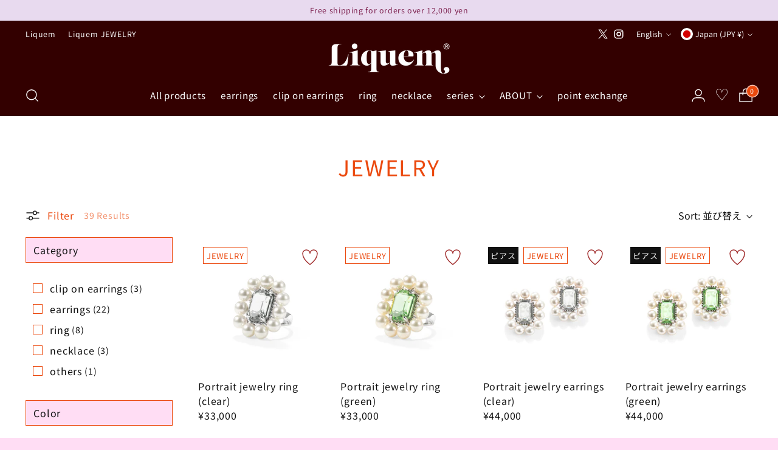

--- FILE ---
content_type: text/css
request_url: https://liquem.jp/cdn/shop/t/84/assets/style.css?v=24859413700623391901763102938
body_size: 9468
content:
/** Shopify CDN: Minification failed

Line 1159:0 Unexpected "}"

**/
/* font */
.Utsukushi{
  font-family: "02うつくし明朝体","02UtsukushiMincho",sans-serif;
}

/*スマホ長押しで画像の保存を禁止に*/
img {
  pointer-events: none;
}

/* 共通 */
.sp{
  display:block;
}
.pc{
  display:none;
}
@media screen and (min-width: 768px) {
  .sp{
    display:none;
  }
  .pc{
    display:block;
  }
}

/*header
body{
  margin-top:31px!important;
}*/

/* ここから */
/* ヘッダー 送料無料バー *
body{
  margin:0!important;
}
.css-1bzpfng{
  display:none !important;
}
/* sp 欲しいものリスト *
.drawer-menu__panel .drawer-menu__bottom .drawer-menu__all-links .drawer-menu__contents .drawer-menu__main .drawer-menu__links-wrapper .drawer-menu__primary-links li:last-child.drawer-menu__item{
  display:none;
}

/* sp ヘッダーアイコン *
.header__icon-touch--search,
.iwish-float-icon,
.header__icon-touch.no-transition{
  display:none !important;
}
.header__logo-link{
  display:block!important;
}
/* ここまで消す */

@media screen and (min-width: 768px) {
  .collection__content .collection__main-area{
      padding: 0 3.3vw 0 0;
      max-width: 1160px;
      margin: 0;
  }
}

.accepts-marketing{
  margin:0 0 20px;
}
.policy_optin-register {
  margin:0 0 20px;
}

.policy_optin-register label a{
  text-decoration: underline;
}



.policy_optin-register label a:hover{
  text-decoration: none; 
}

.quick-product--modal__inner .quick-view-modal__content .quick-product .quick-product--left .product__media .product__media-item .image {
  margin-bottom: 30px;
}

@media screen and (min-width: 768px) {
.quick-product--modal__inner{
  width:1100px!important;
  }
}


@media screen and (min-width: 768px) {
.quick-product--modal__inner .quick-view-modal__content{
    padding: 50px;
  }
}

.quick-product--right-viewport{
  padding-left:38px!important;
  padding-right:38px!important;
}

@media screen and (min-width: 768px) {
.quick-product--wrap .quick-product--modal__inner{
  border-radius: 10px;
  }
}

.product__block .product__block--product-header-inner .quick-view-view-product-details-link{
  position: relative;
  overflow: hidden;
  background: transparent;
  z-index: 1;
  border: 1px solid #8b3c40;
  background-color: #ffffff;
  color: #8b3c40;
  width:  100%;
  text-decoration: none;
  min-height:0;
  justify-content: center;
  padding: 10px;
}
  
.product__block .product__block--product-header-inner .quick-view-view-product-details-link .icon{
margin-top:0;
}

@media screen and (max-width: 768px) {
  .swiper-slide .product-card-mini .product-card-mini__inner .product-card-mini__meta .btn{
    margin: 12px auto 15px;
  }
}

.mobile-drawer__container .shoppable-feature__carousel-outer .shoppable-feature__carousel .shoppable-feature__carousel-inner .swiper-slide .product-card-mini {
    max-width: 350px;
    width: 350px;
  }

@media screen and (max-width: 768px) {
.shoppable-item__product-card .shoppable-item__product-card-inner .shoppable-item__meta{
  max-width: 235px;
  width:235px;
  }
}

@media screen and (max-width: 768px) {
.quick-product--right .quick-product--right-viewport .quick-product--right-inner .quick-product--header-block-wrap .product__block{
  display:block;
  }
}

@media screen and (max-width: 768px) {
.quick-product--right .quick-product--right-viewport .quick-product--right-inner .quick-product--header-block-wrap .product__block .product__block--product-header-image-wrap{
  width: 350px;
  margin:0 auto;
  }
}

@media screen and (max-width: 768px) {
.product__block .product__block--product-header-inner .product__title{
  font-size:16px;
  }
}

@media screen and (max-width: 768px) {
.quick-product--header-block-wrap .product__block .product__block--product-header-inner{
  margin-top: 34px
  }
}

@media screen and (max-width: 768px) {
.product__price-and-ratings .product__price{
  font-size: 16px;
  margin-bottom: 8px;
  }
}

@media screen and (max-width: 768px) {
.shoppable-item__product-card .btn{
  margin-bottom: 15px!important;
  }
}

.product__details .product__meta .inventory-counter{
  display:block;
}

.quick-product--right .quick-product--right-viewport .quick-product--right-inner .product__controls-group {
  display:none;
}

@media screen and (max-width: 768px) {
.product-item__meta .product-item__text .ff-body {
  font-size:16px;
  }
}

@media screen and (max-width: 768px) {
  .product-item__meta .product-item__text .product-item__price .product-item__price{
    font-size:20px;
    }
  }


@media screen and (min-width: 768px) {
.quick-cart__container .quick-cart__empty-state{
  width: 413px;
  }
}

@media screen and (max-width: 768px) {
#shopify-section-template--14772702281809__16548834739d532589 .shoppable-feature{
  padding:0;
  }
}

@media screen and (max-width: 768px) {
#shopify-section-template--14772702281809__16548834739d532589 .section__inner .shoppable-feature__text-block-wrap-external{
padding: 40px 3.3vw;
  }
}

@media screen and (max-width: 768px) {
#shopify-section-template--14772702281809__6658e7d7-7fca-410c-916f-eb9521b5f839 .shoppable-image{
  padding:0;
  }
}

@media screen and (max-width: 768px) {
#shopify-section-template--14772702281809__4ab55e0b-f434-44d5-898d-e8ba15de58b4 .shoppable-feature{
  padding:0;
  }
}

.product__block--product-header-inner .product__price-and-ratings{
  margin-top: 10px;
}

@media screen and (max-width: 768px) {
.collapsible-row-list__inner .collapsible-row-list-item .collapsible-row-list-item__trigger .icon svg{
    width: 150%;
    height: 150%;
  }
}

@media screen and (max-width: 768px) {
  .collapsible-row-list__inner .collapsible-row-list-item .collapsible-row-list-item__trigger .icon{
    margin-top: -11px;
    margin-right: 17px;
  }
}

.grid-item__text-container-wrapper .grid-item__text-container{
  max-width: 750px;
}

.grid-item__text-container-wrapper .grid-item__text-container .grid-item__text-container-inner .grid-item__heading{
  margin-bottom: 20px;
}

/*ページ内スクロール*/
html{
  scroll-behavior: smooth;
  scroll-padding-top: 84px!important;
}

#anchor{
   position:relative;
    display:block;
  padding:1px 0 0;
}

#anchor:target::before{
    content:"";
    display:block;
    margin: -84px 0 0;
    height:84px;
    visibility:hidden;
}




.shopify-section.header__outer-wrapper{
  top:-70px!important;
}

.header__inner .header__row .header__row-segment.header__row-segment-desktop.right .iwish-float-icon{
  padding: 0px 6px;
  font-size: 26px;
  margin-bottom: 1px;
  font-family: system-ui;
}

@media screen and (max-width: 768px) {
  .header__inner .header__row .header__row-segment.right .iwish-float-icon{
    font-size: 25px;
    font-family: system-ui;
  }
}

.drawer-menu__panel .drawer-menu__bottom .drawer-menu__all-links .drawer-menu__contents .drawer-menu__main .drawer-menu__links-wrapper .drawer-menu__primary-links li:last-child.drawer-menu__item{
  margin-top: 10px;
}


.header__row .header__row-segment .header__icon-touch span[data-js-cart-count] {
  background-color: var(--color-text-header);
    color: var(--color-background-header);
    border-radius: 9px;
    min-width: 18px;
    height: 18px;
    padding: 0 0.25em;
    line-height: 18px;
    text-align: center;
    position: absolute;
    left: 22px;
    bottom: 18px;
    font-size: var(--font-size-body-20);
    z-index: 2;
    box-shadow: 0 0 0 1.5px var(--color-background-header);
    transition: box-shadow .5s cubic-bezier(.33,0,0,1),opacity .3s cubic-bezier(.33,0,0,1);
    transition: box-shadow var(--duration-normal) var(--easing),opacity var(--duration-fast) var(--easing);
    opacity: 1;
}

.header__links .header__links-list .meganav{
  background:#ffffff;
}

.header__links .header__links-list .navigation__submenu {
  background:#f9f2f2;
}

/*シェアアイコン*/
.social-share .social-sharing__popup .social-share__icons .share-icons .btn img {
  width:22px;
}

.social-sharing__popup .share-icons .btn .share-icons__label{
  text-transform:none;
}

.social-sharing__popup{
  position:relative!important;
}

.social-sharing__popup .social-share__icons .share-icons .btn .icon {
  color: var(--color-text);
}

.social-sharing__popup .social-share__icons .share-icons .btn .share-icons__label {
  color: var(--color-text);
}

.social-sharing__popup .social-share__icons{
  margin-bottom: 0px;
  /*margin-bottom: var(--spacing-5);*/
  margin-top: 10px;
}

/*在庫バー*/
.inventory-counter .inventory-counter__bar{
  margin-bottom: 25px;
}

/*再入荷ボタン*/
.inventory-counter .BIS_trigger{
    display:block;
    width:100%;
    border: 1px solid #8b3c40;
    background-color: #8b3c40;
    color: #ffffff;
    text-align:center;
    font-size:var(--font-size-button);
    padding: 16px;
}

/*フィルター*/
.gf-filter-contents{
  padding-right: 20px;
}

.globo-selected-items-wrapper{
  padding-right: 20px;
}

.gf-filter-contents .gf-option-block .gf-block-title .gf-clear{
  white-space: nowrap;
}

.gf-filter-contents .gf-option-block{
  border-bottom: 1px solid #724949;
}

.gf-range-slider .noUi-base .noUi-connects .noUi-connect{
  background:#B44F5B!important;
}

.gf-range-slider .noUi-base .noUi-origin .noUi-handle {
   background:#B44F5B!important;
}

.gf-option-block[data-filter-id="4667"] .gf-block-content .gf-scroll{
  max-height:none;
}

.gf-option-block[data-filter-id="4666"] .gf-block-content .gf-scroll {
    width: 100%!important;
    max-height: 300px;
    overflow: auto;
}

.gf-controls-search-form .gf-controls-search-input{
    border: 1px solid #724949;
}

.gf-controls-search-form .gf-controls-search-input::placeholder{
    color:#724949;
}

.gf-actions .gf-filter-selection .sort-by::before{
    z-index: 2;
}

.gf-actions .gf-filter-selection .sort-by .sort-by-toggle{
    background: #ffffff;
}

.gf-filter-contents .gf-option-block {
  border:none;
  padding:25px 0;
}

.gf-filter-contents .gf-option-block .gf-block-content .gf-scroll .gf-option-box .gf-Checkbox{
    border: 1px solid #724949;
}

.gf-filter-contents .gf-option-block .gf-block-content .gf-scroll .gf-range-inputs .gf-range-min{
    border: 1px solid #724949;
}

.gf-filter-contents .gf-option-block .gf-block-content .gf-scroll .gf-range-inputs .gf-range-max{
    border: 1px solid #724949;
}


.gf-filter-contents .gf-option-block .gf-block-content .gf-scroll .gf-range-slider .noUi-pips{
    color: #724949!important;
}

.gf-filter-contents .gf-option-block .gf-block-content .gf-scroll .gf-range-slider .noUi-pips .noUi-marker{
  background: #724949!important;
}

.gf-filter-contents .gf-option-block[data-filter-id="4666"] .gf-block-content .gf-scroll .gf-option-box .gf-swatch-image{
  border:1px solid #724949;
}

/*アナウンスバー(一旦保留)
.shipping_schedule{
    background: #b44f5b;
    color: #ffffff;
    border-bottom: 1px solid;
    text-align: center;
    font-size:12px;
    padding: 10px 0 4px;
    z-index:999;
    position:relative;
}

@media screen and (max-width: 768px) {
.announcement-bar .swiper{
    margin-left: -140px;
    width: 800px;
  }
}

.announcement-bar .ui-overlap-wrap .ui-overlap .fader{
  padding:0;
}

.swiper .swiper-wrapper .announcement-bar__item{
  font-size:12px;
}
*/

/*クイックビュー*/
@media screen and (min-width: 768px) {
.quick-product--modal__inner {
    max-height: 70%!important;
    overflow-y: scroll!important;
  }
}

@media screen and (min-width: 768px) {
.quick-product--modal__inner .quick-view-modal__content .quick-product .quick-product--right .quick-product--right-viewport{
  overflow-y: hidden;
  }
}

@media screen and (min-width: 768px) {
  .quick-product--modal__inner .quick-view-modal__content .quick-product .quick-product--right{
    max-height:100%;
    }
  }

@media screen and (max-width: 768px) {
.quick-product--modal__inner .modal__close-icon{
  background: transparent;
  }
}

/*TOP　商品カテゴリー Collection list gridセクション*/
@media screen and (max-width: 768px) {
#shopify-section-template--14772702281809__b956ab42-6f35-460f-aeb0-431b7f1714e5 .collection-list-grid  .collection-list-grid__inner .collection-list-grid__collections {
  grid-template-columns: repeat(3,1fr);
  }
}

@media screen and (max-width: 768px) {
#shopify-section-template--14772702281809__b956ab42-6f35-460f-aeb0-431b7f1714e5 .collection-list-grid .collection-list-grid__inner .collection-list-grid__collections .collection-item .collection-item__label .collection-item__title {
  font-size:13px;
  }
}

/*アナウンスバー(送料無料バー)*/
.css-1bzpfng{
  font-size:14px;
}

/*スマホハンバーガメニュー内*/
.drawer-menu .drawer-menu__panel{
  top: 30px;
}

@media screen and (max-width: 768px) {
.header__row .header__row-segment.right .header__icon-touch.header__icon-touch--account{
  display:block;
  }
}

.drawer-menu__links-wrapper .drawer-menu__primary-links li:last-child .drawer-menu__item{
  margin-top:10px;
}


/*商品ページ 商品画像部分*/
@media screen and (max-width: 768px) {
.product .product__top .product__primary-left {
  padding-top: 18px;
  }
}

/*商品ページ*/
@media screen and (max-width: 768px) {
.product-item__meta .product-item__text .ff-body {
  font-size:13px;
  }
}

@media screen and (max-width: 768px) {
  .product-item__meta .product-item__text .product-item__price .product-item__price{
    font-size:13px;
    }
  }

.product-item__meta .product-item__text{
  text-align:left;
}

/* 商品詳細 */
.left-side-blocks.for-mobile{
  display:none;
}
@media screen and (min-width: 768px) {
  .description-sp{
    display:none;
  }
}

/*フェードインカート内*/
.quick-cart .quick-cart__wrapper {
  z-index:10000;
}

/*バッジ*/
@media screen and (max-width: 768px) {
  .product-badges .product-badge{
    font-size: 10px!important;
  }
}

.collection-list-slider__collection .collection-item .collection-item__label{
  text-align: center;
}

/*マイページ*/
.account__top .wishlist{
    margin-top: 12px;
    margin-top: var(--spacing-3);
}

.account__top .wishlist a{
    color: var(--color-text-link);
    text-decoration: underline;
}

.account__top .point{
    margin-top: 12px;
    margin-top: var(--spacing-3);
    color: var(--color-text-link);
}

.account__container .account__header  .account__subheading .account__logout {
  font-style: normal;
}

.account__container .account__sections .account__top .account__col-heading {
  display:none;
}

/*マイページ誕生日登録*/
[data-forms-id="forms-root-352152"] {
  margin: 40px 0 ;
}
.birthday-txt{
  margin: 30px 0 10px;
}

#shopify-section-template--17402800537681__1743039695fdf417eb {
  display:none;
}
@media screen and (min-width: 768px) {
  .birthday-txt{
    margin: 50px 0;
  }
}

/*ウィッシュリスト*/
.react-side-draw .social-container{
  display:none!important;
}

@media screen and (max-width: 768px) {
.grid-item .grid-item__inner .grid-item__text-container-wrapper .grid-item__text-container .grid-item__text-container-inner  .grid-item__text {
  display:none;
  }
}

.main .iwishWrapper{
  text-align: center;
}

.react-side-draw .product-wrapper + div{
    display:none;
}
.react-col-10 .react-flex-row.transition-block{
  display:none;
}

.iwishMeta .iwishBuyBtn{
  /*display:none;*/
  background:#e66475;
}

/*住所編集*/
.addresses__content .county{
  display:none;
}

.addresses__content .first-name {
  display:flex;
}

.addresses__content .first{
  width: 50%;
}

.addresses__content .name{
  width: 50%;
  margin-right: 24px;
}



/*おすすめキーワード*/
.section .add-keyword  ul{
    max-width: 750px;
    margin: 0 auto;
    list-style: none;
    text-align: center;
    padding-left:0;
}

.section .add-keyword  ul li{
    display: inline-block;
    background-color: #ffffff;
    padding: 5px 10px;
    margin: 3px 5px;
    border-radius: 5px;
    list-style: none;
}

.section .add-keyword  ul li a{
    font-size:15px
}

@media screen and (max-width: 768px) {
  .section .add-keyword  ul li{
    margin: 2px;
    padding: 3px 6px;
  }
}

@media screen and (max-width: 768px) {
.section .add-keyword  ul li a{
    font-size:13px
}
}

/*価格で探す*/
.section .add-keyword-price  ul li{
    background-color: #ffffff;
    color: #eb490e;
}


/*セクション：Collection list grid*/
.shopify-section .collection-list-grid {
  display:block;
}

/*セクション：Gallery carousel*/
@media screen and (min-width: 768px) {
#shopify-section-template--14772702281809__07e4a968-daa5-491d-bfcc-8248733fcec5.shopify-section{
  display:none;
  }
}

/*rivyo*/
.wc_review_main_content .wc_review_top_title h2{
  color:#724949;
}

@media screen and (max-width: 768px) {
  .wc_review_main_content .wc_overall_review .wc_review_form_btns ul{
    width:100%!important;
  }
}

.wc_review_main_content .wc_overall_review .wc_review_form_btns ul{
  width: 50%;
}

.wc_review_main_content .wc_overall_review .wc_review_form_btns li{
  display: flex;
}

.wc_review_main_content .wc_overall_review .wc_review_form_btns .wc_review_listing_select .wc_select_drop{
  color: var(--color-background-button)!important;
  border: 1px solid var(--color-background-button);
  background-color:transparent!important;
  }

.wc_review_main_content .wc_overall_review .wc_review_form_btns .wc_review_listing_select .wc_select_drop_arrow{
  border-top-color: var(--color-background-button)!important;
}

/* cartページ ギフトボックス */
.area-gift-wrapping{
  margin:0 0 30px;
}
.area-gift-wrapping .add_giftinfo{
  margin-bottom: 30px;
}

.area-gift-wrapping.no-display{
  display:none;
}

.area-gift-wrapping .tit01{
  margin:0 0 20px;
}

.area-gift-wrapping  .tab-area{
  list-style: none;
  display: flex;
  margin: 0 0 30px;
  padding: 0;
}

.area-gift-wrapping  .tab-area .tab{
  margin:0 20px 0 0;
  padding: 15px;
  cursor: pointer;
  border: solid 1px #bf888b;
}

.area-gift-wrapping  .tab-area .tab.active{
  background:#bf888b;
  color:#F9F2F2;
}

.area-gift-wrapping .list-gift-wrapping{
  list-style:none;
  margin: 0 0 30px;
  padding:0;
}

.area-gift-wrapping .list-gift-wrapping.active{
  display:block;
}

.area-gift-wrapping .list-gift-wrapping .item-gift-wrapping{
  margin: 0 0 20px;
  border:solid 1px #bf888b;
}

/*
.area-gift-wrapping .list-gift-wrapping .item01{
  background:#fce9ed
}
*/
.area-gift-wrapping .list-gift-wrapping .item02{
  background:#d2d5ec
}

.area-gift-wrapping .list-gift-wrapping .item-gift-wrapping a{
  position: relative;
  display:block;
  padding: 10px 30px 10px 10px;
  transition: all .3s ease;
}

.area-gift-wrapping .list-gift-wrapping .item-gift-wrapping a:hover{
  opacity:.7;
}

.area-gift-wrapping .list-gift-wrapping .item-gift-wrapping a:before,
.area-gift-wrapping .list-gift-wrapping .item-gift-wrapping a:after{
  position: absolute;
  top: 50%;
  right: 13px;
  margin: 7px 0 0;
  content: '';
  display: inline-block;
  width: 14px;
  height: 14px;
  border-top: 2px solid #5e5e5e;
  transform: translateY(-50%);
}

.area-gift-wrapping .list-gift-wrapping .item-gift-wrapping.no-icon a:before,
.area-gift-wrapping .list-gift-wrapping .item-gift-wrapping.no-icon a:after{
  content:none;
}

.area-gift-wrapping .list-gift-wrapping .item-gift-wrapping a:after{
  transform: rotate(90deg);
  margin: -6px 0 0;
  right: 19px;
}

.area-gift-wrapping .list-gift-wrapping .item-gift-wrapping .detail{
  display: flex;
  align-items: center;
}

.area-gift-wrapping .list-gift-wrapping .item-gift-wrapping .detail .img{
  padding:0 20px 0 0;
}

.area-gift-wrapping .list-gift-wrapping .item-gift-wrapping .detail .area-txt p{
  margin: 0;
}

/*cartページ 送料無料まであと何円表示部分*/
.cart__footer-wrapper .cart__footer .free-shipping-bar {
  padding: 24px 24px 56px
}

.cart__footer-wrapper .cart__footer .free-shipping-bar .free-shipping-bar__bar .announcement-bar__message {
    text-align: center;
    padding-top: 16px;
}

/*ブログページ*/
.article__inner .article__image .article__image-container {
     height:400px!important;
  }

/*あなたにおすすめ部分*/
.shopify-block .ga .ga-products .ga-carousel_wrapper{
  padding-left:0;
  padding-right:0;
}

.ga .ga-products .ga-carousel_wrapper .ga-carousel .gowl-nav .gowl-prev{
  display:none;
}

.ga .ga-products .ga-carousel_wrapper .ga-carousel .gowl-nav .gowl-next{
  display:none;
}

.ga-products .ga-carousel_wrapper_mod{
  padding: 5px 0 0 9px!important;
}

/*カスタムバッジ*/
.product-item__inner .product-item__media .product-badges .product-badge[data-handle="ピアス"]{
  border:none;
  }

.product-item__inner .product-item__media .product-badges .product-badge{
  font-size: 13px;
  padding: 0.5em 0.35em;
}

.collection__products .product-item .product-item__inner .product-item__media .product-badges .product-badge.product-badge--sold-out{
  background-color: var(--color-background-sold-badge);
}

/*商品ページinput削除*/
.product__block--product-header-inner input{
  display: none;
  
}

/*ポイントシステム*/
.button.reward-trade-button {
    position: absolute !important;
    bottom: -20px !important;
}

li.collection-list__item.grid__item {
    margin-bottom:  80px !important;
}

.shopify-block .delivery-container{
  margin-left: 0;
}

.card-wrapper .card .card__content .card__information .card-information .button {
  margin:-20px 0;
}

@media screen and (min-width: 768px) {
.section .shopify-block .vip-app-reward-list .grid .collection-list__item {
      width: calc(33.3333% - var(--grid-desktop-horizontal-spacing) * 2 / 3);
    max-width: calc(33.3333% - var(--grid-desktop-horizontal-spacing) * 2 / 3);
  }
}

@media screen and (max-width: 768px) {
.section .shopify-block .vip-app-reward-list .grid .collection-list__item {
    width: calc(100% - var(--grid-mobile-horizontal-spacing) / 1);
    max-width: calc(100% - var(--grid-mobile-horizontal-spacing) / 1);
  }
}

.section .point{
  text-align: right;
}

.card__content .card__information .card-information .button {
    width: 100%;
    font-size: 1.2rem;
    background-color: rgb(139, 60, 64);
    box-shadow:none;
}

.collapsible-row-list .collapsible-row-list__inner .collapsible-row-list-item .collapsible-row-list-item__trigger{
  color: var(--color-text);
}

/* 商品詳細 販売予定日 */
.product-form__controls-group .released{
  margin: 0 0 20px;
}

.product-form__controls-group .schedule_button button{
  pointer-events: none;
}

.product-form__controls-group .schedule_button button span{
  position:relative;
}
.product-form__controls-group .schedule_button button span{
  display:none;
}
.product-form__controls-group .schedule_button button:after{
  content:"Coming Soon...";
}

/* 商品入一覧のタブを段落ちさせないように */
@media screen and (max-width: 767px) {
  .featured-collection-slider__inner  .featured-collection-slider__navigation-list{
    width:100%;
    margin:0 0 20px;
    flex-wrap: initial;
    overflow-x: auto;
  }
  .featured-collection-slider__inner  .featured-collection-slider__navigation-list li{
    width:auto;
    flex-shrink: 0;
  }
  .featured-collection-slider__inner  .featured-collection-slider__navigation-list li button{
    margin:0 0 10px;
  }
  .featured-collection-slider__inner  .featured-collection-slider__navigation-list::-webkit-scrollbar{
    width: 5px;
    height:5px;
	background: #ccc;
  }
    .featured-collection-slider__inner  .featured-collection-slider__navigation-list::-webkit-scrollbar-thumb{
    background: #724949;
	border-radius: 2px;
  }
}

/* 商品詳細 あなたにおすすめ */
.ga-product-form .area-price{
  display:none;
}

/* disney_collection */
#minnie div[data-pf-type="ProductList"] div[data-pf-type="ProductMedia2"]{
  position:relative;
}

#minnie div[data-pf-type="ProductList"] div[data-product-id="7058995871825"] div[data-pf-type="MediaMain"]:before,
#minnie div[data-pf-type="ProductList"] div[data-product-id="7058995806289"] div[data-pf-type="MediaMain"]:before{
  content:"";
  position:absolute;
  display:block;
  width:100%;
  height:100%;
  background: #000;
  z-index: 10;
  opacity: .7;
}


#minnie div[data-pf-type="ProductList"] div[data-product-id="7058995871825"] div[data-pf-type="MediaMain"]:after,
#minnie div[data-pf-type="ProductList"] div[data-product-id="7058995806289"] div[data-pf-type="MediaMain"]:after{
    content: "SOLD OUT";
    position: absolute;
    z-index: 20;
    color: #fff;
    font-size: 26px;
    top: 50%;
    left: 50%;
    transform: translate(-50%, -50%);
}


/*コンタクトフォーム*/
.globo-form-app .globo-form-control input {
    background-color:#fff !important;
}

.globo-form-app .globo-form-control select {
    background-color:#fff !important;
}

.globo-form-app .globo-form-control textarea {
    background-color:#fff !important;
}


/* 商品詳細のスライダー */
.product-slider .slider-list{
  margin:0 auto;
  padding:0;
}

.product-slider .slider-list li img{
  width:100%;
  margin: 0 auto;
}

.product-slider .slider-list .slick-arrow{
  width: 20px;
  height: 20px;
  z-index: 10;
}

.product-slider .slider-list .slick-prev{
  left:10px;
}

.product-slider .slider-list .slick-next{
  right:10px;
}

.product-slider .slider-list .slick-prev:before{
  content:"";
  position: absolute;
  top: 0;
  left: 0;
}
.product-slider .slider-list .slick-next:before{
  content:"";
  position: absolute;
  top: 0;
  right: 0;
}


.product-slider .slider-list .slick-prev:before{
  content:"";
  width: 20px;
  height: 20px;
  border: 4px solid;
  border-color:  transparent transparent #565656 #565656;
  transform: rotate(45deg);
  border-radius:5px 0px;
}

.product-slider .slider-list .slick-next:before{
  content:"";
  width: 20px;
  height: 20px;
  border: 4px solid;
  border-color:  transparent transparent #565656 #565656;
  transform: rotate(225deg);
  border-radius:5px 0px;
}

/* 商品詳細 paidy */
._paidy-promotional-messaging{
  width:auto!important;
}

._paidy-promotional-messaging > div > div{
  margin: -16px;
}

/*商品ページの商品画像をスクロール時に固定*/
@media (min-width: 960px){
    .product__media-container[data-gallery-style=thumbnails]{
        position: sticky;
        top: 130px;
    }
}


/*インスタフィード表示*/
#social-widget-wrapper, .social-widget-product-wrapper, .social-widget-wrapper{
  background-color:#fff;
}
}

.featured-collection-slider__inner.ranking .featured-collection-slider__product a{
 position:relative;
}
.featured-collection-slider__inner.ranking .product-item__hoverless-quick-view-button{
  left: 0;
  right: auto;
}

/*ランキング1位*/
.featured-collection-slider .featured-collection-slider__inner.ranking .featured-collection-slider__content .featured-collection-slider__products .featured-collection-slider__product:nth-child(1)  .product-item .product-item__inner .product-item__media .product-item__image-link:before{
   content: "";
    background: url(/cdn/shop/files/new-ranking1.png) no-repeat 0 0;
    background-size: 100%;
}

/*ランキング2位*/
.featured-collection-slider .featured-collection-slider__inner.ranking .featured-collection-slider__content .featured-collection-slider__products .featured-collection-slider__product:nth-child(2)  .product-item .product-item__inner .product-item__media .product-item__image-link:before{
   content: "";
    background: url(/cdn/shop/files/new-ranking2.png) no-repeat 0 0;
    background-size: 100%;
}

/*ランキング3位*/
.featured-collection-slider .featured-collection-slider__inner.ranking .featured-collection-slider__content .featured-collection-slider__products .featured-collection-slider__product:nth-child(3)  .product-item .product-item__inner .product-item__media .product-item__image-link:before{
   content: "";
    background: url(/cdn/shop/files/new-ranking3.png) no-repeat 0 0;
    background-size: 100%;
}

/*ランキング4位*/
.featured-collection-slider .featured-collection-slider__inner.ranking .featured-collection-slider__content .featured-collection-slider__products .featured-collection-slider__product:nth-child(4)  .product-item .product-item__inner .product-item__media .product-item__image-link:before{
   content: "";
    background: url(/cdn/shop/files/new-ranking4.png) no-repeat 0 0;
    background-size: 100%;
}

/*ランキング5位*/
.featured-collection-slider .featured-collection-slider__inner.ranking .featured-collection-slider__content .featured-collection-slider__products .featured-collection-slider__product:nth-child(5)  .product-item .product-item__inner .product-item__media .product-item__image-link:before{
   content: "";
    background: url(/cdn/shop/files/new-ranking5.png) no-repeat 0 0;
    background-size: 100%;
}

/*ランキング6位*/
.featured-collection-slider .featured-collection-slider__inner.ranking .featured-collection-slider__content .featured-collection-slider__products .featured-collection-slider__product:nth-child(6)  .product-item .product-item__inner .product-item__media .product-item__image-link:before{
   content: "";
    background: url(/cdn/shop/files/new-ranking6.png) no-repeat 0 0;
    background-size: 100%;
}

/*ランキング7位*/
.featured-collection-slider .featured-collection-slider__inner.ranking .featured-collection-slider__content .featured-collection-slider__products .featured-collection-slider__product:nth-child(7)  .product-item .product-item__inner .product-item__media .product-item__image-link:before{
   content: "";
    background: url(/cdn/shop/files/new-ranking7.png) no-repeat 0 0;
    background-size: 100%;
}

/*ランキング8位*/
.featured-collection-slider .featured-collection-slider__inner.ranking .featured-collection-slider__content .featured-collection-slider__products .featured-collection-slider__product:nth-child(8)  .product-item .product-item__inner .product-item__media .product-item__image-link:before{
   content: "";
    background: url(/cdn/shop/files/new-ranking8.png) no-repeat 0 0;
    background-size: 100%;
}

/*ランキング9位*/
.featured-collection-slider .featured-collection-slider__inner.ranking .featured-collection-slider__content .featured-collection-slider__products .featured-collection-slider__product:nth-child(9)  .product-item .product-item__inner .product-item__media .product-item__image-link:before{
   content: "";
    background: url(/cdn/shop/files/new-ranking9.png) no-repeat 0 0;
    background-size: 100%;
}

/*ランキング10位*/
.featured-collection-slider .featured-collection-slider__inner.ranking .featured-collection-slider__content .featured-collection-slider__products .featured-collection-slider__product:nth-child(10)  .product-item .product-item__inner .product-item__media .product-item__image-link:before{
   content: "";
    background: url(/cdn/shop/files/new-ranking10.png) no-repeat 0 0;
    background-size: 100%;
}

@media screen and (min-width: 768px) {
.featured-collection-slider .featured-collection-slider__inner.ranking .featured-collection-slider__content .featured-collection-slider__products .featured-collection-slider__product .product-item .product-item__inner .product-item__media .product-item__image-link:before{
    position: absolute;
    bottom:0;
    right:0;
    width: 70px;
    height: 70px;
    z-index: 11;
  }
}

@media screen and (max-width: 768px) {
.featured-collection-slider .featured-collection-slider__inner.ranking .featured-collection-slider__content .featured-collection-slider__products .featured-collection-slider__product .product-item .product-item__inner .product-item__media .product-item__image-link:before{
    position: absolute;
    bottom:0;
    right:0;
    width: 50px;
    height: 50px;
    z-index: 11;
  }

  #shopify-section-template--14772702281809__7a2642a3-fd72-4516-a1f9-cfbe499f833e .multi-column{
  display:none;
  }
}

/*お気に入りページ*/
.mxpr-favorites-header p{
  display:none;
}
#mxpr-favorites-loading{
  display:none;
}

.mxpr-favorites-page{
    max-width: calc(var(--content-width, var(--max-width)) + calc(var(--space-outer) * 2));
    margin-right: auto;
    margin-left: auto;
    padding: var(--spacing-2) var(--space-outer) var(--spacing-6);
    padding-top: 32px !important;
}

#mxpr-favorites-table .gridjs-wrapper .gridjs-tbody tr{
  border-bottom: 1px solid #e5e7eb;
}

#mxpr-favorites-table .gridjs-wrapper .gridjs-tbody td{
  display: block;
  padding-left:24px!important;
  padding-right:24px!important;
  border:none;
}

.mxpr-favorites-cart-add {
    border: none !important;
    border-radius: 0px !important;
    background-color: #8B3C40 !important;
}

@media screen and (min-width: 768px) {
  #mxpr-favorites-table .gridjs-wrapper .gridjs-tbody tr{
    border-:none;
  }
  #mxpr-favorites-table .gridjs-wrapper .gridjs-tbody td{
    display: table-cell;
    border: 1px solid #e5e7eb;
  }
}
@media screen and (max-width: 767px) {
  #mxpr-favorites-table .gridjs-wrapper .gridjs-tbody td {
    text-align:center;
    padding: 4px 0px;
    padding-left:0px !important;
    padding-right:0px !important;
  }

  .mxpr-grid-image-column span{
    display:block !important;
  }
}

/*shoppable image*/


/* お気に入りボタン */
.mxpr-like-text{
  font-size: 0 !important;
}
.mxpr-like-text:after{
  font-size: 14px;
  content: "お気に入り";
}

/*テーマのフィルターカスタマイズ*/
.collection__content .filter-bar .filter-bar__filters .filter-bar__filters-inner{
  float: left;
  display: block;
}

.search__content .filter-bar .filter-bar__filters .filter-bar__filters-inner{
  float: left;
  display: block;
}

.collection__content .filter-bar__filters-inner .filter-drawer__price-range .filter-drawer__price-range-input-wrapper{
  margin: 24px 8px;
}

.search__content .filter-bar__filters .filter-bar__filters-inner .filter-drawer__price-range .filter-drawer__price-range-input-wrapper{
 margin: 24px 8px;
}

.collection__content .filter-bar__filters-inner .filter-drawer__price-range .filter-drawer__price-range-input-wrapper .filter-drawer__price-range-input .filter-drawer__price-range-currency{
  left: 8px; 
}

.collection__content .filter-bar__filters-inner .filter-drawer__price-range .filter-drawer__slider {
  margin:40px 8px;
}

.search__content .filter-bar__filters .filter-bar__filters-inner .filter-drawer__price-range .filter-drawer__slider {
 margin: 40px 8px;
}

.collection__content .filter-bar__filters-inner .filter-group__list .filter-item{
  margin: 8px;
}

.collection__content .filter-bar__filters-inner .filter-group{
margin-top: 16px;
}

.collection__content .filter-bar__filters-inner .filter-group__list .filter-item .filter-item__content input:disabled+.filter-item__content-inner{
display:none;
}

.filter-drawer .filter-drawer__panel .filter-drawer__content .filter-drawer__group .filter-drawer__group-filter-wrapper .filter-drawer__list .filter-item .filter-item__content input:disabled+.filter-item__content-inner{
  display:none;
}

@media screen and (max-width: 767px) {
  .filter-drawer .filter-drawer__panel .filter-drawer__content{
    padding-top: 40px;
  }
}
/*テーマのフィルターカスタマイズ ここまで*/

/* カートのテキスト */
.cart__footer-inner .caution{
  margin:10px 0;
  font-weight:700;
  color:#f00;
}

/*インフォメーション変更*/
.blog-posts .blog-posts__grid .article-item .article-item__content .article-item__content-inner{
  padding: 0;
}

@media screen and (min-width: 768px) {
.blog-posts .blog-posts__grid{
  grid-template-columns: repeat(3,1fr);
}

.blog-posts .blog-posts__grid .article-item{
 display:block;
}  
}

@media screen and (max-width: 767px) {
.blog-posts .blog-posts__grid .article-item .article-item__content{
    padding: 60px 0 0;
  }
}
@media screen and (max-width: 767px) {
  .featured-collection-grid__products.no-slide{
    display: flex;
    flex-wrap: wrap;
    justify-content: space-between;
  }
  .featured-collection-grid__products.no-slide .featured-collection-grid__product{
    width: 48%;
    margin:0 0 16px;
  }
}

/* reward */
.vip-txt-area{
  margin:0 0 24px;
}
.vip-button span{
  color:#f00;
}


.trade-button{
  padding: 6px 20px;
  background: #000;
  color: #fff;
  border:solid 1px #000;
  border-radius: 5px;
  transition: .3s;
}

.trade-button:hover{
  background:#fff;
  color:#000;
}
  
/* secret */
.secret-link-txt a{
  border-bottom: solid 1px #111;
}
.secret-link-txt a:hover{
  border:none;
}
.customer.login .login__inner{
  max-width: 700px;
}
.customer.account .sercret-banner-area{
  margin:0 0 48px;
}
.customer.account .sercret-banner-area a{
  display:block;
  max-width:400px;
  margin:0 auto 8px;
  transition: .3s ;
}
.customer.account .sercret-banner-area a:hover{
  opacity:.7;
}
.customer.account .sercret-banner-area img{
  width:100%;
}
.customer.account .sercret-banner-area .txt{
  text-align:center;
}

.customer.account .benefit-area{
  margin:0 0 24px;
}

.customer.account .benefit-area dl{
  display:flex;
}

.customer.account .benefit-area dl dt,
.customer.account .benefit-area dl dd{
  width:50%;
  margin:0;
}
.customer.account .benefit-area dl dt{
  position:relative;
}
.customer.account .benefit-area dl dt:after{
  position: absolute;
  content: ":";
  right: 7px;
}

.customer.account .benefit-area dl dd a{
  text-decoration:underline;
}
.customer.account .benefit-area dl dd a:hover{
  text-decoration:none;
}

@media screen and (min-width: 768px) {
  .customer.account .benefit-area{
    width: 400px;
    margin: 0 auto 32px;
  }
  .customer.account .benefit-area dl{
    display:block;
  }
  .customer.account .benefit-area dl dt{
    width:200px;
    margin:0;
  }
  .customer.account .benefit-area dl dd{
    width:auto;
  }
  .customer.account .benefit-area dl dt,
  .customer.account .benefit-area dl dd{
    display:inline-block;
  }
}

.cart__form-items .cart__form-item .cart__form-item-details .cart__form-item-info-wrapper .cart__form-item-info .cart__form-item-properties.fs-body-60.t-opacity-80 p:nth-child(-n+7){
  display:none;
}

.quick-product--right .quick-product--right-viewport--footer .shipping_schedule{
  display:none;
}

.check-text-area{
  margin:0 0 30px;
}

.check-text-area p + p{
  margin:10px 0 0;
}

.check-text-area label{
  color:#f00;
}

.check-text-area .jewelry-check-txt{
  display: flex;
  justify-content: space-between;
  align-items: baseline;
}

.check-text-area .jewelry-check-txt input{
    width: 12px;
    height: 12px;
}

.check-text-area .jewelry-check-txt label{
      width: calc(100% - 16px);
}

.lp-black .page main{
  background: rgb(2,0,36);
background: linear-gradient(120deg, rgba(2,0,36,1) 20%, rgba(171,132,170,1) 60%, rgba(34,32,33,1) 90%)
}

.lp-black .page main p,
.lp-black .page main .product-card-mini__meta a,
.lp-black .page main .product-card-mini__meta span{
  color:#fff;
}
.lp-black .page main .product-card-mini__meta button{
  color:#fff;
  border-color: #fff;
}
.lp-black .page main .product-card-mini__meta button:hover{
    border-color: #fff;
}
.lp-black .page main .complete-the-look__product:before,
.lp-black .page main .complete-the-look__product:after{
  background: #fff!important;
}

.lp-black .page main .product-card-mini:before,
.lp-black .page main .product-card-mini:after{
    background: #fff;
}

.lp-black .page main .product-item__meta a{
  color:#fff;
}

.lp-black .page main .product-item__inner:hover .product-item__meta a,
.lp-black .page main .product-item__inner:hover .product-item__meta .product-item__price{
  color:#111;
}
.lp-black .page main .icon svg{
  color:#fff;
}


/* jewerly-header用ページの場合 */
header.jewerly-header{
  background:#fff5f5;
}

/* featured grid */
@media (min-width: 960px){
  .featured-collection-grid__products{
    display: grid!important;
  }
}

/* ハロウィンページ背景黒に変換　*/
.lp-halloween .page main{
  background: rgb(41,41,41);
}

.lp-halloween .page main p,
.lp-halloween .page main .product-card-mini__meta a,
.lp-halloween .page main h2,
.lp-halloween .page main h6,
.lp-halloween .page main p,
.lp-halloween .page main .product-card-mini__meta span{
  color:#fff;
}
.lp-halloween .page main .product-card-mini__meta button{
  color:#fff;
  border-color: #fff;
}
.lp-halloween .page main .product-card-mini__meta button:hover{
    border-color: #fff;
}
.lp-halloween .page main .complete-the-look__product:before,
.lp-halloween .page main .complete-the-look__product:after{
  background: #fff!important;
}

.lp-halloween .page main .product-card-mini:before,
.lp-halloween .page main .product-card-mini:after{
    background: #fff;
}

.lp-halloween .page main .product-item__meta a{
  color:#fff;
}

.lp-halloween .page main .product-item__inner:hover .product-item__meta a,
.lp-halloween .page main .product-item__inner:hover .product-item__meta .product-item__price{
  color:#111;
}

.parallax_box {
  position: relative;
  width: 100vw;
  margin: 0 calc(50% - 50vw);
  padding: 43.5% 0 0;
}
.parallax_box .parallax_content{
  position: absolute;
  top: 0;
  left: 0;
  width: 100%;
  height: 100%;
  clip-path: inset(0);
}
.parallax_box .parallax_content:before{
  content: '';
  position: fixed;
  top: 0;
  left: 0;
  width: 100%;
  height: 100%;
  background-image: url(/cdn/shop/files/38A5953.jpg);
  background-size: cover;
  background-position: top center;
}
/*
.parallax_box .parallax_content{
  display: flex;
  height: 100%;
  padding: 100%;
  justify-content: center;
  align-items: center;

  background-attachment: fixed;
  background-position: center;
  background-size: cover;
  background-repeat: no-repeat;
}
.parallax_box .parallax_content.bg01{
  position: absolute;
  top: 0;
  right: 0;
  bottom: 0;
  left: 0;
  padding: 43.5% 0 0;
  background-image: url(/cdn/shop/files/38A5953.jpg);
}
*/

/*ブログ用CSS*/
.article{
  --article-width:540px;
  padding-bottom:calc(4px * 10);
  padding-bottom:var(--spacing-10);
}
.article__heading + .article__share,
.article__date + .article__share{
  margin-top:calc(4px * 3);
  margin-top:var(--spacing-3)
}
@media (min-width: 480px){
.article__heading + .article__share,
.article__date + .article__share{
    margin-top:calc(4px * 5);
    margin-top:var(--spacing-5)
}
  }
.article__header,
.article .article__header{
  max-width:none;
  margin:calc(4px * 12) 0 calc(4px * 10);
  margin:var(--spacing-12) 0 var(--spacing-10);
  padding:0 3.3vw;
  padding:0 var(--space-outer)
}
@media (min-width: 720px){
.article__header,
.article .article__header{
    margin-top:calc(4px * 16);
    margin-top:var(--spacing-16)
}
  }
.article__header-inner{
  display:flex;
  flex-direction:column;
  align-items:center;
  width:100%;
  max-width:var(--content-width);
  margin:0 auto;
}
.article__tags{
  margin-bottom:calc(4px * 5);
  margin-bottom:var(--spacing-5);
}
.article__meta{
  margin-top:calc(4px * 3);
  margin-top:var(--spacing-3);
  opacity:0.6;
}
.article__meta span + time{
    padding-left:calc(4px * 4);
    padding-left:var(--spacing-4);
  }
.article__image{
  margin:calc(4px * 10) auto;
  margin:var(--spacing-10) auto;
  padding:0 3.3vw;
  padding:0 var(--space-outer)
}
@media (min-width: 480px){
.article__image{
}
  }
.article__image.article__image--image-aspect-custom .article__image-container{
      position:relative;
      height:var(--custom-height-mobile);
      overflow:hidden
    }
@media (min-width: 480px){
    .article__image.article__image--image-aspect-custom .article__image-container{
        height:var(--custom-height)
    }
      }
.article__image.article__image--image-aspect-custom .image__img{
      display:block;
      position:absolute;
      -o-object-fit:cover;
         object-fit:cover;
      -o-object-position:center;
         object-position:center;
      -o-object-position:var(--focal-alignment, center);
         object-position:var(--focal-alignment, center);
      top:0;
      left:0;
      width:100%;
      height:100%;
    }
.article__image.article__image--full-width{
    padding:0
  }
.article__image.article__image--full-width.article__image--top{
      margin-top:0;
    }
.article__image-container{
  width:100%;
  max-width:1400px;
  max-width:var(--max-width);
  margin:0 auto;
}
.article__image--full-width .article__image-container{
    max-width:none;
  }
.article__image-inner{
  height:100%;
}
.article__image-inner .image__img{
    width:100%;
  }
.article__content{
  width:100%;
  margin:calc(4px * 10) auto;
  margin:var(--spacing-10) auto;
  padding:0 3.3vw;
  padding:0 var(--space-outer);
}
.article__content .article__rte{
    padding:0;
    margin:0;
  }
.article__content-inner{
  width:100%;
  max-width:var(--content-width);
  margin:0 auto;
}
.article__comments{
  margin:calc(4px * 10) auto 0;
  margin:var(--spacing-10) auto 0;
  padding:0 3.3vw;
  padding:0 var(--space-outer);
}
.article__comments .form-message{
    margin-bottom:calc(4px * 5);
    margin-bottom:var(--spacing-5);
  }
.article__comments .form-status{
    margin:calc(4px * 5) 0;
    margin:var(--spacing-5) 0;
  }
.article + .article__comments{
  margin-top:calc(4px * 10);
  margin-top:var(--spacing-10);
}
.article__pagination{
  margin-top:calc(4px * 9);
  margin-top:var(--spacing-9);
  padding:0 3.3vw;
  padding:0 var(--space-outer);
}
.article__pagination .article__block-inner{
    display:flex;
    justify-content:space-between;
  }
.article__pagination-sharing-inner{
  width:100%;
  max-width:var(--content-width);
  margin:0 auto;
}
.article__pagination-item{
}
.article__social-sharing{
  width:100%;
  margin:calc(4px * 9) auto;
  margin:var(--spacing-9) auto;
  padding:0 3.3vw;
  padding:0 var(--space-outer);
}
.article__block-inner{
  width:100%;
  max-width:var(--content-width);
  margin:0 auto;
}
.blog__inner .blog__header{
    max-width:unset;
  }
.blog__rss{
  position:absolute;
  right:0;
  top:50%;
  transform:translateY(-50%);
}
.blog__nav{
  display:flex;
  align-items:center;
  justify-content:center;
  width:100%;
  margin-top:calc(4px * 5);
  margin-top:var(--spacing-5)
}
@media (min-width: 480px){
.blog__nav{
    margin-top:calc(4px * 4);
    margin-top:var(--spacing-4)
}
  }
.blog__nav-list{
  display:flex;
  flex-wrap:wrap;
  justify-content:center;
  align-items:center;
  margin:0;
  padding:0;
  list-style:none
}
@media (max-width: 719px){
.blog__nav-list{
    display:none
}
  }
.blog__nav-item{
  padding:calc(4px * 2) calc(4px * 3);
  padding:var(--spacing-2) var(--spacing-3);
}
.blog__nav-link{
  padding:calc(4px * 2) 0;
  padding:var(--spacing-2) 0;
  text-transform:capitalize;
  color:var(--color-text-meta)
}
.blog__nav-link.blog__nav-link--active{
    border-bottom:solid 2px currentColor;
    color:var(--color-text);
  }
@media (min-width: 720px){
.blog__nav-mobile--wrapper{
    display:none
}
  }
.blog__article-list{
  display:grid;
  grid-column-gap:calc(4px * 10);
  -moz-column-gap:calc(4px * 10);
       column-gap:calc(4px * 10);
  grid-column-gap:var(--spacing-10);
  -moz-column-gap:var(--spacing-10);
       column-gap:var(--spacing-10);
  grid-row-gap:calc(4px * 9);
  row-gap:calc(4px * 9);
  grid-row-gap:var(--spacing-9);
  row-gap:var(--spacing-9);
  margin:0;
  padding:calc(4px * 4) 0 0;
  padding:var(--spacing-4) 0 0;
  list-style:none
}
.blog__article-list.blog__article-list--has-featured{
    padding-top:0;
    border-top:0;
  }
@media (min-width: 720px){
.blog__article-list{
    grid-template-columns:repeat(2, 1fr)
}
  }
@media (min-width: 1200px){
.blog__article-list{
    grid-column-gap:calc(4px * 5);
    -moz-column-gap:calc(4px * 5);
         column-gap:calc(4px * 5);
    grid-column-gap:var(--spacing-5);
    -moz-column-gap:var(--spacing-5);
         column-gap:var(--spacing-5);
    grid-row-gap:calc(4px * 12);
    row-gap:calc(4px * 12);
    grid-row-gap:var(--spacing-12);
    row-gap:var(--spacing-12)
}

    .blog__article-list.blog__article-list--has-featured{
      padding-top:0;
    }
  }
.blog__article-item--featured{
  margin-bottom:calc(4px * 4);
  margin-bottom:var(--spacing-4);
  padding-bottom:calc(4px * 8);
  padding-bottom:var(--spacing-8);
  border-bottom:solid 1px var(--color-border)
}
@media (min-width: 720px){
.blog__article-item--featured{
    grid-column:1 / span 2;
    padding-bottom:calc(4px * 15);
    padding-bottom:var(--spacing-15)
}
  }

.search.search--has-filter-bar.section{
  z-index:10;
}

.account__table{
  width:100%;
  border-collapse:collapse;
}
.account__table s{
    opacity:0.5;
  }
@media (min-width: 960px){

  .account__table tr{
      padding:0
  }
    }
.account__table th{
    padding:0 calc(4px * 5) calc(4px * 5) calc(4px * 5);
    padding:0 var(--spacing-5) var(--spacing-5) var(--spacing-5);
    border-bottom:1px solid var(--color-border);
    white-space:nowrap;
  }
.account__table td{
    white-space:nowrap
  }
@media (min-width: 960px){

  .account__table td{
      padding:calc(4px * 4);
      padding:calc(var(--spacing-unit) * 4);
      border-bottom:1px solid var(--color-border)
  }
    }
@media (min-width: 960px){
      .account__table--expanded th,
      .account__table--expanded td{
        padding:calc(4px * 7);
        padding:var(--spacing-7);
      }

      .account__table--expanded th{
        padding-top:0;
        padding-bottom:calc(4px * 5);
        padding-bottom:var(--spacing-5);
      }
    }
.account__table td:first-of-type,
  .account__table th:first-of-type{
    padding-left:0;
  }
.account__table td:last-of-type,
  .account__table th:last-of-type{
    padding-right:0
  }
@media (max-width: 479px){

  .account__table td:last-of-type,
  .account__table th:last-of-type{
      padding-right:calc(4px * 5);
      padding-right:var(--spacing-5)
  }
    }
@media (max-width: 959px){

  .account__table .ta-r--price{
      display:flex
  }
    }
.account__table .ta-r--price dl{
      margin:0;
    }
.account__table .ta-r--price .unit-price__price,
    .account__table .ta-r--price dd{
      margin-left:0;
    }
.account__table--summary{
  width:100%;
  min-width:0px
}
@media (min-width: 480px){
.account__table--summary{
    max-width:400px;
    margin-left:auto
}
  }
.account__table--summary td:last-of-type{
    padding-right:0;
  }

/* 言語が英語の場合の表示 */
body.access_global {
  margin:0!important;
}
.access_global .css-mlranx,
.access_global .social-line{
  display:none;
}

/* paypal */
.additional-checkout-buttons .dynamic-checkout__content .XLcXEW3RnM9fyU7k7fvC{
  height: auto !important;
}
.additional-checkout-buttons .dynamic-checkout__content .paypalLight{
  display:none!important;
}

/* ログインカスタム */
.rogin-custom .custom-inner{
  max-width:540px;
  margin:0 auto;
  padding:0 3.3vw;
}


/*マイページリワードボタン*/
.add_mypage-rewardrink{
  padding: 20px 36px;
    background-color: #333;
    color: #fff;
    margin: 16px 0 36px;
    width: 240px;
    text-align: center;
}
.add_customercode{
  text-align:center;
}


/* 緊急対応 */
.cart__input-buttons button,
.additional-checkout-buttons div[role="button"]{
      pointer-events: auto!important;
}

/* コレクション日付公開 */
.secret-support{
  padding:0 12px;
}
@media (min-width: 768px){
  .secret-support{
    text-align:center;
  }
}

.buy-advice{
  padding:0 12px;
}
.buy-advice a{
  text-decoration:underline
}
.buy-advice a:hover{
  text-decoration:none
}
@media (min-width: 768px){
  .buy-advice{
    text-align:center;
  }
}
.cart__form-item-link img{
  width: 100%;
}

/*ログインしていない時の「ログインはこちら」のテキスト*/
.gold-platina-txt a {
    text-decoration: underline;
    text-transform: none;
    text-decoration-thickness: 1.5px;
}

/*カート追加ポップアップ*/
.free-shipping-bar.free-shipping-bar--loaded{
    height: 100px;
}

.free-shipping-bar .announcement-bar__message{
    padding-top: 20px;
    text-align:center;
}


/* JEWELRYページの場合白背景・シンプルカラーに */
body.jewelry-page {
  background-color: #ffffff !important;
}

body.jewelry-page .page{
  background-color: #ffffff !important;
  color: #111111 !important;
}
body.jewelry-page .indicator{
  background-color: #111111 !important;
}
body.jewelry-page .page section span{
  color: #111111 !important;
}
body.jewelry-page .page .product-form__cart-submit>span{
  color: #ffffff !important;
}
body.jewelry-page .article-item__content-inner{
  background-color: #ffffff !important;
}
.jewelry-header{
  background-color: #330000 !important;
}
.jewelry-header span{
  color: #ffffff !important;
}
.jewelry-header button{
  color: #ffffff !important;
}
body.jewelry-page .modal__inner{
  background-color: #ffffff !important;
  color:#111111;
}
body.jewelry-page .btn--primary:before{
  background-color: #111111 !important;
}
body.jewelry-page .input{
  border: 1px solid #111111 !important;
  color:#111111;
}
body.jewelry-page .accordion__inner{
  border-top: 1px solid #111111 !important;
  border-bottom: 1px solid #111111 !important;
}

/* SMリバイバルLPの背景・カラー変更対応 */
.sm-revival2025 .page main{
  background: #B2749A;
background: linear-gradient(145deg, rgba(178, 116, 154, 1) 0%, rgba(82, 66, 142, 1) 50%, rgba(116, 94, 155, 1) 100%);
}

.sm-revival2025 .page main p,
.sm-revival2025 .page main .product-card-mini__meta a,
.sm-revival2025 .page main h2,
.sm-revival2025 .page main h6,
.sm-revival2025 .page main p,
.sm-revival2025 .page main .product-card-mini__meta span{
  color:#fff;
}
.sm-revival2025 .page main .product-card-mini__meta button{
  color:#fff;
  border-color: #fff;
}
.sm-revival2025 .page main .product-card-mini__meta button:hover{
    border-color: #fff;
}
.sm-revival2025 .page main .complete-the-look__product:before,
.sm-revival2025 .page main .complete-the-look__product:after{
  background: #fff!important;
}

.sm-revival2025 .page main .product-card-mini:before,
.sm-revival2025 .page main .product-card-mini:after{
    background: #fff;
}


.sm-revival2025 .page main .product-item__meta a,
.sm-revival2025 .page main .swiper-pagination{
  color:#fff;
}
.sm-revival2025 .page main .slider-nav-button path{
  stroke:#fff;
}

.sm-revival2025 .page main .product-item__inner:hover .product-item__meta a,
.sm-revival2025 .page main .product-item__inner:hover .product-item__meta .product-item__price{
  color:#eb490e;
}

.sm-revival2025 .page main .shoppable-feature__carousel-outer .shoppable-feature__carousel {
    border: 1px solid #ffffff;
}
